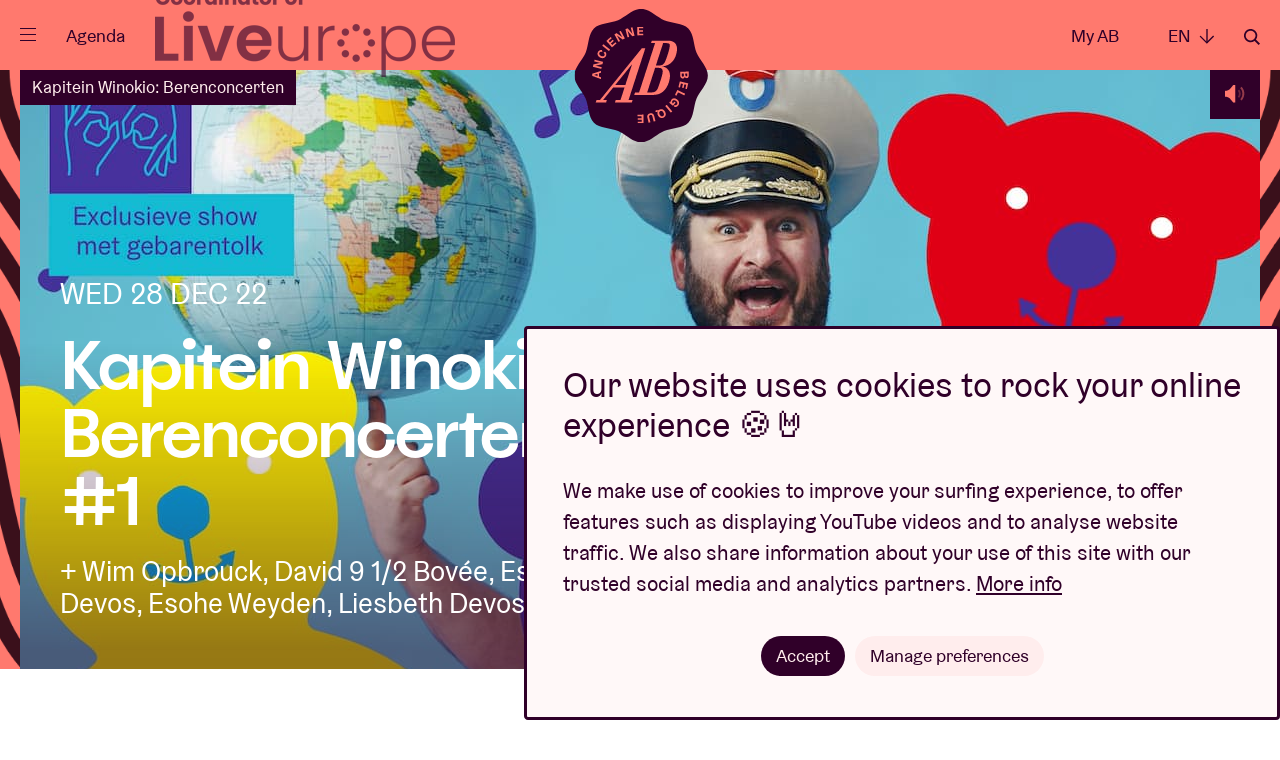

--- FILE ---
content_type: text/html; charset=UTF-8
request_url: https://www.abconcerts.be/en/agenda/kapitein-winokio-berenconcerten-avond-1/a105J000007Ye3UQAS
body_size: 5574
content:
<!doctype html>
<html lang="en" data-scroll="0"
       class="-fixed"       lang="nl">

<head prefix="og: http://ogp.me/ns# fb: http://ogp.me/ns#" >
    <meta charset="utf-8">

    
    <script nonce="ZFSHvPnuOQ82mF9Af5bX9g==">
        // Define dataLayer and the gtag function.
        window.dataLayer = window.dataLayer || [];
        function gtag(){dataLayer.push(arguments);}

        gtag('consent', 'default', {
            'analytics_storage': 'denied',
            'ad_storage': 'denied',
            'ad_user_data': 'denied',
            'ad_personalization': 'denied',
        });

                (function(w,d,s,l,i){w[l]=w[l]||[];w[l].push({'gtm.start':
                new Date().getTime(),event:'gtm.js'});var f=d.getElementsByTagName(s)[0],
            j=d.createElement(s),dl=l!='dataLayer'?'&l='+l:'';j.async=true;j.src=
            'https://www.googletagmanager.com/gtm.js?id='+i+dl;var n=d.querySelector('[nonce]');
            n&&j.setAttribute('nonce',n.nonce||n.getAttribute('nonce'));f.parentNode.insertBefore(j,f);
        })(window,document,'script','dataLayer','GTM-WHBL3G');
    </script>

    <meta name="description" content="">
    <meta name="keywords"    content="">

        
        <meta content="origin-when-cross-origin" name="referrer">

        <meta name="viewport" content="width=device-width, initial-scale=1.0">

                        
    <title>Kapitein Winokio: Berenconcerten - Avond #1 - Wed 28 Dec 22 - AB</title>
        <meta property="og:image" content="https://d12xfkzf9kx8ij.cloudfront.net/a0K5J000003d9MnUAI_original.jpg" />
<meta property="og:title" content="Kapitein Winokio: Berenconcerten - Avond #1 - Wed 28 Dec 22" />
<meta property="og:description" content="This performance is suitable for children of 3 years and older and is spoken in Dutch. To avoid problems at the entrance of AB, we would like to point out that every child needs a paying ticket to get access to the performance. We would like to refer to our house rules for this, which state that every child (including those under 12) must have a ticket for a seated performance in the AB Theater. Babies up to 1 year old, can sit on their parents lap for free.For more than 15 years now, nature and the environment have never been far removed in Kapitein Winokio&lsquo;s songs and theatre shows. Now the Kapitein fully embraces our vulnerable planet. This resulted &ndash; last summer and this autumn &ndash; in a show entitled &lsquo;#HalloAarde&rsquo;. Directed by Warre Borgmans, Kapitein Winokio and his crew head out into space. From his spaceship, he studies the challenges and sings about the gigantic beauty of our blue planet.&nbsp;And the Berenshows in AB wouldn&rsquo;t be the Berenshows if the Kapitein didn&rsquo;t bring along guests. On his spaceship, he this year welcomes star actor Wim Opbrouck, and musical globetrotter David 9 &frac12; Bov&eacute;e (Think of One, Nine And A Half &hellip;), Esohe Weyden &amp;amp; Liesbeth Devos.&nbsp;Champs: are you ready for this?" />
<meta property="og:url" content="https://www.abconcerts.be/en/agenda/kapitein-winokio-berenconcerten-avond-1/a105J000007Ye3UQAS" />
<meta property="og:type" content="article" />
<meta property="article:modified_time" content="2024-08-05T10:01:23+02:00" />
<meta name="description" content="This performance is suitable for children of 3 years and older and is spoken in Dutch. To avoid problems at the entrance of AB, we would like to point out that every child needs a paying ticket to get access to the performance. We would like to refer to our house rules for this, which state that every child (including those under 12) must have a ticket for a seated performance in the AB Theater. Babies up to 1 year old, can sit on their parents lap for free.For more than 15 years now, nature and the environment have never been far removed in Kapitein Winokio&lsquo;s songs and theatre shows. Now the Kapitein fully embraces our vulnerable planet. This resulted &ndash; last summer and this autumn &ndash; in a show entitled &lsquo;#HalloAarde&rsquo;. Directed by Warre Borgmans, Kapitein Winokio and his crew head out into space. From his spaceship, he studies the challenges and sings about the gigantic beauty of our blue planet.&nbsp;And the Berenshows in AB wouldn&rsquo;t be the Berenshows if the Kapitein didn&rsquo;t bring along guests. On his spaceship, he this year welcomes star actor Wim Opbrouck, and musical globetrotter David 9 &frac12; Bov&eacute;e (Think of One, Nine And A Half &hellip;), Esohe Weyden &amp;amp; Liesbeth Devos.&nbsp;Champs: are you ready for this?" />

        <link rel="canonical" href="https://www.abconcerts.be/en/agenda/kapitein-winokio-berenconcerten-avond-1/a105J000007Ye3UQAS"/>

        <link rel="alternate" href="https://www.abconcerts.be/en/agenda/kapitein-winokio-berenconcerten-avond-1/a105J000007Ye3UQAS" hreflang="en"/>
<link rel="alternate" href="https://www.abconcerts.be/fr/agenda/kapitein-winokio-berenconcerten-avond-1/a105J000007Ye3UQAS" hreflang="fr"/>
<link rel="alternate" href="https://www.abconcerts.be/nl/agenda/kapitein-winokio-berenconcerten-avond-1/a105J000007Ye3UQAS" hreflang="nl"/>
    <link rel="apple-touch-icon" sizes="180x180" href="/assets/website/components/favicons/apple-touch-icon.568e9e97.png">
    <link rel="icon" type="image/png" sizes="32x32" href="/assets/website/components/favicons/favicon-32x32.70b17241.png">
    <link rel="icon" type="image/png" sizes="16x16" href="/assets/website/components/favicons/favicon-16x16.4d8aaf8d.png">
    <link rel="manifest" href="/assets/website/components/favicons/site.webmanifest">
    <link rel="mask-icon" href="/assets/website/components/favicons/safari-pinned-tab.e900c275.svg" color="#300029">
    <meta name="msapplication-TileColor" content="#300029">
    <meta name="theme-color" content="#300029">

        <meta name="theme-color" content="#300029">

        <link href="/assets/website/main.0d855d0b.css" rel="stylesheet" media="all">
    <link href="/assets/website/print.a7d840bd.css" rel="stylesheet" media="print">

    </head>
<body class="body  -family">
        <noscript>
        <div class="no-script"><strong>Activate JavaScript in order to make optimal use of this website.</strong></div>
        <iframe src="https://www.googletagmanager.com/ns.html?id=GTM-WHBL3G" height="0" width="0" class="h-hidden"></iframe>
    </noscript>

        <p class="browser-update">Your browser is <strong>outdated</strong>. <a href="http://browsehappy.com/">Upgrade your browser</a> for better user experience and security</p>

                
    
            <div class="page-nav">
    <div class="site-container">
    <div class="page-nav__header">
        <button type="button" class="page-nav__close icon -cross" data-page-nav-toggle>Close</button>

        <div class="page-nav__language__container">
            <ul class="page-nav__language">
                <li class="-active"><a class="page-nav__language__item" href="#">en <em
                                class="icon -arrow-down"></em></a></li>

                                    <li ><a
                                class="page-nav__language__item" href="https://www.abconcerts.be/nl/agenda/kapitein-winokio-berenconcerten-avond-1/a105J000007Ye3UQAS">NL <em
                                    class="icon -arrow-down"></em></a></li>
                                    <li ><a
                                class="page-nav__language__item" href="https://www.abconcerts.be/fr/agenda/kapitein-winokio-berenconcerten-avond-1/a105J000007Ye3UQAS">FR <em
                                    class="icon -arrow-down"></em></a></li>
                                    <li class="-hidden"><a
                                class="page-nav__language__item" href="https://www.abconcerts.be/en/agenda/kapitein-winokio-berenconcerten-avond-1/a105J000007Ye3UQAS">EN <em
                                    class="icon -arrow-down"></em></a></li>
                            </ul>
        </div>

        <a href="/en/search" class="page-nav__search icon -search">Search</a>
    </div>

    <div class="page-nav__center">
        <ul class="page__nav-list">
                            <li><a class="page__nav-item" href="/en/agenda">Events</a></li>
                            <li><a class="page__nav-item" href="https://www.abconcerts.be/en/our-projects">Projects</a></li>
                            <li><a class="page__nav-item" href="/en/news">News</a></li>
                            <li><a class="page__nav-item" href="https://www.abconcerts.be/en/visitor-info">Visitor info</a></li>
                            <li><a class="page__nav-item" href="https://www.abconcerts.be/en/ab-loves-you">AB ❤ you</a></li>
                    </ul>

        <ul class="page__nav-list -sub">
                            <li><a class="page__nav-item" href="/en/abtv">ABtv ▷</a></li>
                            <li><a class="page__nav-item" href="https://www.abconcerts.be/en/surprise-someone-with-an-ab-concert-voucher">Concert voucher</a></li>
                            <li><a class="page__nav-item" href="https://www.abconcerts.be/en/business">Business</a></li>
                            <li><a class="page__nav-item" href="https://www.abconcerts.be/en/technical-production">Technical production</a></li>
                            <li><a class="page__nav-item" href="/en/press">Press</a></li>
                            <li><a class="page__nav-item" href="https://www.abconcerts.be/en/about-ab">About AB</a></li>
                            <li><a class="page__nav-item" href="https://www.abconcerts.be/en/contact">Contact</a></li>
                    </ul>
    </div>

    <div class="page-nav__footer">
        <div class="page-nav__socials">
                            <a class="page-nav__social-item icon -instagram" href="https://instagram.com/abconcerts">instagram</a>
                            <a class="page-nav__social-item icon -facebook" href="https://www.facebook.com/AncienneBelgiqueAB/">facebook</a>
                            <a class="page-nav__social-item icon -youtube" href="https://www.youtube.com/anciennebelgique?sub_confirmation=1">youtube</a>
                            <a class="page-nav__social-item icon -spotify" href="https://open.spotify.com/user/1127309941">spotify</a>
                            <a class="page-nav__social-item icon -tiktok" href="https://www.tiktok.com/@abconcerts">tiktok</a>
                    </div>

        <a href="https://www.abconcerts.be/en/project/liveurope/a1I5J000000VT9UUAW" class="liveurope">
            <img src="/assets/website/components/partners/liveurope.3591794e.png" alt="liveurope" height="30" />
        </a>
    </div>
    </div>
</div>
    
            <form action="/en/search" method="get"
      class="page-search"
      data-component="pageSearch/page-search" autocomplete="off">
    <div class="site-container">
        <div class="site-container page-search__container" data-page-search-container>
            <span class="page-search__title">What are you looking for?</span>
            <input type="search" name="q" class="form__field -page-search" placeholder="Search term"
                   data-page-search-input data-autocomplete-uri="/en/search/autocomplete" autocomplete="off"
                   >
            <button type="submit" class="page-search__button icon -arrow-right">Search</button>
        </div>
        <button type="button" class="page-search__close icon -cross" data-page-search-toggle>Close</button>
    </div>
</form>
    
                <header class="page-header -general -family">
    <div class="site-container">
        <a href="/en/" class="logo page-header__logo -bg -general -family">
    <span class="logo__ab">Ancienne Belgique</span>
</a>

        <div class="page-header__left">
            <button class="menu-button" type="button" data-component="menuButton/menu-button" data-page-nav-toggle>
                <span class="menu-button__hamburger">
                    <span class="menu-button__hamburger-inner"></span>
                </span>
            </button>

            <a href="/en/agenda" class="page-header__link -program">Agenda</a>

            <a href="https://www.abconcerts.be/en/project/liveurope/a1I5J000000VT9UUAW" class="page-header__liveurope">
                <img src="/assets/website/components/partners/liveurope-purple.ac3b0681.png" alt="liveurope" height="30" />
            </a>
        </div>

        <div class="page-header__right">
                            <a href="/en/my-ab/login" class="page-header__link"
                   data-component="myAB/login">My AB</a>
            
            <ul class="dropdown -language">
                <li class="dropdown__trigger">
                    <span class="page-header__link">en <em class="icon -arrow-down"></em></span>

                    <ul class="dropdown__panel">
                                                    <li ><a
                                        class="dropdown__link" href="https://www.abconcerts.be/nl/agenda/kapitein-winokio-berenconcerten-avond-1/a105J000007Ye3UQAS">NL</a></li>
                                                    <li ><a
                                        class="dropdown__link" href="https://www.abconcerts.be/fr/agenda/kapitein-winokio-berenconcerten-avond-1/a105J000007Ye3UQAS">FR</a></li>
                                                    <li class="-hidden"><a
                                        class="dropdown__link" href="https://www.abconcerts.be/en/agenda/kapitein-winokio-berenconcerten-avond-1/a105J000007Ye3UQAS">EN</a></li>
                                            </ul>
                </li>
            </ul>

            <a href="/en/search" class="page-header__link icon -search"
               data-page-search-toggle>Search</a>
        </div>
    </div>
</header>
    
    <main class="main ">
            <section class="event-detail__header -family">
        <div class="site-container">
            <div class="event-detail__header__info">
                                    <picture>
                        <source
                            srcset="https://d12xfkzf9kx8ij.cloudfront.net/a0K5J000003d9MnUAI_1240x720.jpg"
                            media="(min-width: 568px)"
                        />
                        <img
                            src="https://d12xfkzf9kx8ij.cloudfront.net/a0K5J000003d9MnUAI_700x700.jpg"
                            alt="Kapitein Winokio: Berenconcerten - Avond #1"
                        />
                    </picture>
                
                                    <button class="audio-player -top" data-uri="https://p.scdn.co/mp3-preview/5405ea8b922ca3a7f0d77654f4b1000d8f4710f5?cid=a37b710cd2b2447888da030b51769490" data-component="audioPlayer/audio-player">
    <em class="icon -audio">Listen</em>
    <em class="icon -cross">Pause</em>
</button>
                
                                    <a href="/en/project/kapitein-winokio-berenconcerten/a1I5J000001BTQ2UAO" class="event-detail__header__label">Kapitein Winokio: Berenconcerten</a>
                
                <div class="event-detail__header__info__content">
                                            <h3>Wed 28 Dec 22</h3>
                                        <h1>Kapitein Winokio: Berenconcerten - Avond #1</h1>
                                            <h2>+ Wim Opbrouck, David 9 1/2 Bovée, Esohe Weyden, Liesbeth Devos, Esohe Weyden, Liesbeth Devos</h2>
                                    </div>
            </div>
        </div>
        <div class="event-detail__bg"></div>
    </section>

            <section
            class="event-detail__content -family">
            <div class="site-container">
                                    <article class="event-detail__content__info">

                                                    <p class="event-detail__label">
                                This is a part of <br />
                                <a href="/en/project/kapitein-winokio-berenconcerten/a1I5J000001BTQ2UAO" class="button -square">Kapitein Winokio: Berenconcerten</a>
                            </p>
                        
                                                    <h2 class="event-detail__slogan">After a 3-year absence, we welcome back our favourite Captain back to AB!</h2>
                        
                        
                                                    <div class="event-detail__intro " data-trigger="event">
                                                                    <p><strong>This performance is suitable for children of 3 years and older and is spoken in Dutch. To avoid problems at the entrance of AB, we would like to point out that every child needs a paying ticket to get access to the performance. We would like to refer to our house rules for this, which state that every child (including those under 12) must have a ticket for a seated performance in the AB Theater. Babies up to 1 year old, can sit on their parents lap for free.</strong></p><p><br></p><p>For more than 15 years now, nature and the environment have never been far removed in <strong>Kapitein</strong> <strong>Winokio</strong>‘s songs and theatre shows. Now the Kapitein fully embraces our vulnerable planet. This resulted – last summer and this autumn – in a show entitled ‘<em>#HalloAarde’</em>. Directed by <strong>Warre Borgmans</strong>, Kapitein Winokio and his crew head out into space. From his spaceship, he studies the challenges and sings about the gigantic beauty of our blue planet.</p><p> </p><p>And the Berenshows in AB wouldn’t be the Berenshows if the Kapitein didn’t bring along guests. On his spaceship, he this year welcomes star actor <strong>Wim Opbrouck</strong>, and musical globetrotter <strong>David 9 ½ Bovée</strong> (Think of One, Nine And A Half …), <strong>Esohe Weyden &amp; Liesbeth Devos.</strong></p><p> </p><p>Champs: are you ready for this?</p>
                                
                                                            </div>
                        
                                                    <button class="button -general read-more__trigger" data-target="event"
                                    data-component="readMore/read-more">
                                Read more  <em class="icon -arrow-down"></em>
                            </button>

                            <div class="read-more__target" data-trigger="event">
                                
                                <button class="button -general read-more__trigger" data-target="event"
                                        data-component="readMore/read-more">
                                    Read less  <em class="icon -arrow-up"></em>
                                </button>
                            </div>
                        
                                                        <ul class="tags-list">
                    <li><a href="/en/agenda?genres%5B0%5D=Pop" class="tag">Pop</a></li>
            </ul>
                        
                        <a id="relive"></a>

                        
                                                    <h4 class="-top" id="artists">Discover &amp; like</h4>
                            <ul class="artist__list">
                                                                    <li>
                                        <div class="artist">
            <a href="/en/my-ab/artists/toggle/d26b88ee-5995-11eb-98c5-5254eb761bff" class="artist__favorite ">
            <em class="icon -heart"></em>
        </a>
    
    <strong class="artist__name" title="Kapitein Winokio">Kapitein Winokio</strong>

    <ul class="artist__socials">
                    <li>
                <a href="https://kapiteinwinokio.be/" target="_blank" class="artist__socials__item"><em class="icon -website"></em></a>
            </li>
                            <li>
                <a href="https://www.facebook.com/kapiteinwinokio.be" target="_blank" class="artist__socials__item"><em class="icon -facebook"></em></a>
            </li>
                            <li>
                <a href="https://www.instagram.com/kapiteinwinokio/" target="_blank" class="artist__socials__item"><em class="icon -instagram"></em></a>
            </li>
                                                            <li>
                <a href="http://soundcloud.com/kapitein-winokio" target="_blank" class="artist__socials__item"><em class="icon -soundcloud"></em></a>
            </li>
                    </ul>
</div>
                                    </li>
                                                                    <li>
                                        <div class="artist">
            <a href="/en/my-ab/artists/toggle/90ada132-16ee-11ec-9f11-525456751928" class="artist__favorite ">
            <em class="icon -heart"></em>
        </a>
    
    <strong class="artist__name" title="Wim Opbrouck">Wim Opbrouck</strong>

    <ul class="artist__socials">
                                                                            </ul>
</div>
                                    </li>
                                                                    <li>
                                        <div class="artist">
            <a href="/en/my-ab/artists/toggle/8e45dccc-381a-11ed-9a6f-5254eb761bff" class="artist__favorite ">
            <em class="icon -heart"></em>
        </a>
    
    <strong class="artist__name" title="David 9 1/2 Bovée">David 9 1/2 Bovée</strong>

    <ul class="artist__socials">
                                                                            </ul>
</div>
                                    </li>
                                                                    <li>
                                        <div class="artist">
            <a href="/en/my-ab/artists/toggle/2c01886e-1978-11ee-ac70-52547ec8b846" class="artist__favorite ">
            <em class="icon -heart"></em>
        </a>
    
    <strong class="artist__name" title="Esohe Weyden">Esohe Weyden</strong>

    <ul class="artist__socials">
                                                                            </ul>
</div>
                                    </li>
                                                                    <li>
                                        <div class="artist">
            <a href="/en/my-ab/artists/toggle/ce0efabc-197b-11ee-afc1-52547ec8b846" class="artist__favorite ">
            <em class="icon -heart"></em>
        </a>
    
    <strong class="artist__name" title="Liesbeth Devos">Liesbeth Devos</strong>

    <ul class="artist__socials">
                                                                            </ul>
</div>
                                    </li>
                                                                    <li>
                                        <div class="artist">
            <a href="/en/my-ab/artists/toggle/2c01886e-1978-11ee-ac70-52547ec8b846" class="artist__favorite ">
            <em class="icon -heart"></em>
        </a>
    
    <strong class="artist__name" title="Esohe Weyden">Esohe Weyden</strong>

    <ul class="artist__socials">
                                                                            </ul>
</div>
                                    </li>
                                                                    <li>
                                        <div class="artist">
            <a href="/en/my-ab/artists/toggle/ce0efabc-197b-11ee-afc1-52547ec8b846" class="artist__favorite ">
            <em class="icon -heart"></em>
        </a>
    
    <strong class="artist__name" title="Liesbeth Devos">Liesbeth Devos</strong>

    <ul class="artist__socials">
                                                                            </ul>
</div>
                                    </li>
                                                            </ul>
                        
                        
                                            </article>
                
                                    <aside class="event-detail__content__aside ">
                                                    <div class="event-detail__ticket-button -not-available -small">
                                Event is over
                            </div>
                        
                                                    <div class="event-detail__ticket-block">
                                
                                
                                
                                                                    <dl class="event-detail__ticket-block__prices">
                                                                                    <dt>
                                                Tickets

                                                                                            </dt>
                                            <dd>€ 21</dd>
                                        
                                        
                                        
                                        
                                        <dt><small>Including booking fees</small></dt>
                                    </dl>
                                
                                                                                                            <dl>
                                                                                            <dt>
                                                    <em class="icon -location"></em>
                                                                                                            <a href="https://www.google.com/maps?q=Anspachlaan 110,1000 Brussel"
                                                           target="_blank"><strong>AB Theatre</strong></a>
                                                                                                    </dt>
                                            
                                                                                            <dt>Deuren</dt>
                                                <dd>16:00</dd>
                                                                                            <dt>Start Berenconcert</dt>
                                                <dd>17:00</dd>
                                                                                            <dt>Einde</dt>
                                                <dd>18:30</dd>
                                                                                    </dl>
                                                                    
                                                                    <dl>
                                        <dt>Concert</dt>
                                    </dl>
                                
                                
                                <dl>
                                    <dt>
                                        <a href="/en/ical/kapitein-winokio-berenconcerten-avond-1/a105J000007Ye3UQAS" target="_blank"
                                           class="event-detail__ticket-block__location">
                                            <em class="icon -ical"></em>Add to calendar
                                        </a>
                                    </dt>
                                                                            <dt>
                                            <a href="https://www.facebook.com/events/1221629345283366" target="_blank"
                                               class="event-detail__ticket-block__location">
                                                <em class="icon -facebook"></em>Attend on Facebook
                                            </a>
                                        </dt>
                                                                    </dl>
                            </div>
                                            </aside>
                            </div>
        </section>
    
    
    
            <div class="wrapper -purple">
            <section class="content-cards__container -purple">
                <div class="site-container">
                    <strong class="content-cards__title">AB Tips for you </strong>
                    <a href="/en/agenda"
                       class="content-cards__button button -general -desktop">All concerts
                        <em class="icon -arrow-right"></em>
                    </a>

                    <ul class="content-card__list -rows -events">
                                                    <li class="content-card__list__row">
                                <a href="/en/agenda/holly-humberstone/a10Qw00000Ey1xFIAR" class="content-card -family" title="Holly Humberstone">
    <div class="content-card__media">
        <div class="content-card__img">
                            <img src="https://d12xfkzf9kx8ij.cloudfront.net/a0KQw00000IwXqrMAF_1240x720.jpg" alt="Holly Humberstone" />
            
            
                    </div>
                            <div class="content-card__media__label ">Mon 9 Feb 26</div>
            </div>
    <div class="content-card__info">
        <div>
            <strong class="content-card__title">
                Holly Humberstone
                            </strong>
                                        <p class="content-card__info__summary">
                    Intimate concert (duo performance) by dreamy singer-songwriter
                                    </p>
                        
            
                            <span class="content-card__info__ticketlink ">
                    <em class="icon -hand"></em>Last tickets
                </span>
            
            
            
            
                    </div>

        
    </div>
</a>
                            </li>
                                                    <li class="content-card__list__row">
                                <a href="/en/agenda/anna-of-the-north/a10Qw000009V5W5IAK" class="content-card -family" title="Anna Of The North">
    <div class="content-card__media">
        <div class="content-card__img">
                            <img src="https://d12xfkzf9kx8ij.cloudfront.net/a0KQw00000H4hZFMAZ_1240x720.jpg" alt="Anna Of The North" />
            
            
                            <button class="audio-player -family" data-uri="https://p.scdn.co/mp3-preview/dc3709d9a46d5bc0d019e7c32fe804a63215ac82?cid=a37b710cd2b2447888da030b51769490" data-component="audioPlayer/audio-player">
    <em class="icon -audio">Listen</em>
    <em class="icon -cross">Pause</em>
</button>
                    </div>
                            <div class="content-card__media__label ">Tue 10 Feb 26</div>
            </div>
    <div class="content-card__info">
        <div>
            <strong class="content-card__title">
                Anna Of The North
                            </strong>
                                        <p class="content-card__info__summary">
                    Dreamy pop as only the Scandinavians can do it
                                    </p>
                        
            
                            <span class="content-card__info__ticketlink ">
                    <em class="icon -hand"></em>Buy tickets
                </span>
            
            
            
            
                    </div>

        
    </div>
</a>
                            </li>
                                                    <li class="content-card__list__row">
                                <a href="/en/agenda/aime-simone/a10Qw000007ousgIAA" class="content-card -fun" title="Aime Simone">
    <div class="content-card__media">
        <div class="content-card__img">
                            <img src="https://d12xfkzf9kx8ij.cloudfront.net/a0KQw00000CJ7jeMAD_1240x720.jpg" alt="Aime Simone" />
            
            
                    </div>
                            <div class="content-card__media__label ">Wed 11 Feb 26</div>
            </div>
    <div class="content-card__info">
        <div>
            <strong class="content-card__title">
                Aime Simone
                            </strong>
                                        <p class="content-card__info__summary">
                    Hybrid mix of pop, trap, and electronic experiments
                                    </p>
                        
            
                            <span class="content-card__info__ticketlink ">
                    <em class="icon -hand"></em>Buy tickets
                </span>
            
            
            
            
                    </div>

        
    </div>
</a>
                            </li>
                                            </ul>

                    <div class="content-cards__action -mobile">
                        <a href="/en/agenda" class="button -general">
                            All concerts <em class="icon -arrow-right"></em>
                        </a>
                    </div>
                </div>
            </section>
        </div>
    
    
    
        <section class="info-cards__container">
        <div class="site-container splide -info-cards" data-component="infoCards/info-cards">
            <strong class="info-cards__title">Prepare for your visit</strong>

            <div class="splide__track">
                <ul class="info-cards__lists splide__list">
                                            <li class="splide__slide">
                            <div class="info-card">
        <a href="/en/visitor-info/mobility" title="Mobility" >            <img src="/assets/website/components/infoCards/mobility.9637afaa.svg" title="Mobility" alt="Mobility" />
                <strong class="info-card__title">Mobility</strong>
        <p >Our concerts usually stop at 10:30 pm. That way you can still get home by public transport.</p>
            <button class="button" data-trigger-fetch>
                        Plan your route
                            <em class="icon -arrow-right -small"></em>
                                </button>
            </a></div>
                        </li>
                                            <li class="splide__slide">
                            <div class="info-card">
        <a href="/en/faq" title="Questions &amp; Answers" >            <img src="/assets/website/components/infoCards/cafe-resto.8e1f723e.svg" title="Questions &amp; Answers" alt="Questions &amp; Answers" />
                <strong class="info-card__title">Questions &amp; Answers</strong>
        <p >Have a question? There&#039;s a good chance you&#039;ll find your answer here. </p>
            <button class="button" data-trigger-fetch>
                        Find your answer
                            <em class="icon -arrow-right -small"></em>
                                </button>
            </a></div>
                        </li>
                                            <li class="splide__slide">
                            <div class="info-card">
        <a href="/en/my-ab/login?referer=https://apps.ticketmatic.com/widgets/ab/flow/drankjetons?event=226287871004&amp;l=en
" title="Drink tokens" >            <img src="/assets/website/components/infoCards/drinks.b526dcb8.svg" title="Drink tokens" alt="Drink tokens" />
                <strong class="info-card__title">Drink tokens</strong>
        <p >Like to plan ahead? Buy your drink tokens online — 10 + 1 free!</p>
            <button class="button" data-trigger-fetch>
                        Order Drink tokens
                            <em class="icon -arrow-right -small"></em>
                                </button>
            </a></div>
                        </li>
                                    </ul>
            </div>
        </div>
    </section>

            <script type="application/ld+json">
            {
                "@context": "https://schema.org",
                "@type": "Event",
                "inLanguage" : "en",
                "name": "Kapitein Winokio: Berenconcerten - Avond #1",
                "image": "https://d12xfkzf9kx8ij.cloudfront.net/a0K5J000003d9MnUAI_1240x720.jpg",
                "description": "After a 3-year absence, we welcome back our favourite Captain back to AB!",                                    "startDate": "2022-12-28CET17:00:00+0100",
                    "doorTime": "17:00",
                                "endDate": "2022-12-28CET19:00:00+0100",                                    "location": {
                        "@type": "Place",
                        "address": "AB Anspachlaan 110 1000 Brussel",                        "name": "AB Theatre"
                    },
                                                    "performer": [
                                                    {
                                "@type": "MusicGroup",
                                "name": "Kapitein Winokio"
                            },                                                    {
                                "@type": "MusicGroup",
                                "name": "Wim Opbrouck"
                            },                                                    {
                                "@type": "MusicGroup",
                                "name": "David 9 1/2 Bovée"
                            },                                                    {
                                "@type": "MusicGroup",
                                "name": "Esohe Weyden"
                            },                                                    {
                                "@type": "MusicGroup",
                                "name": "Liesbeth Devos"
                            },                                                    {
                                "@type": "MusicGroup",
                                "name": "Esohe Weyden"
                            },                                                    {
                                "@type": "MusicGroup",
                                "name": "Liesbeth Devos"
                            }                                            ],
                                "url": "https://www.abconcerts.be/en/agenda/kapitein-winokio-berenconcerten-avond-1/a105J000007Ye3UQAS"
            }
        </script>
    
        </main>

                <footer class="page-footer">
    <section class="page-footer__social  -family">
        <div class="site-container">
                            <a class="page-footer__social-item icon -instagram" href="https://instagram.com/abconcerts" target="_blank">instagram</a>
                            <a class="page-footer__social-item icon -facebook" href="https://www.facebook.com/AncienneBelgiqueAB/" target="_blank">facebook</a>
                            <a class="page-footer__social-item icon -youtube" href="https://www.youtube.com/anciennebelgique?sub_confirmation=1" target="_blank">youtube</a>
                            <a class="page-footer__social-item icon -spotify" href="https://open.spotify.com/user/1127309941" target="_blank">spotify</a>
                            <a class="page-footer__social-item icon -tiktok" href="https://www.tiktok.com/@abconcerts" target="_blank">tiktok</a>
                    </div>
    </section>

    <section class="page-footer__top">
        <div class="site-container">

            <a href="/en/" class="logo -stroke -general -family">
    <span class="logo__ab">Ancienne Belgique</span>
</a>

            <div class="page-footer__nav">
                <span class="page-footer__nav-title">Go to</span>
                <ul class="page-footer__nav-list">
                                            <li><a class="page-footer__nav-item" href="/en/agenda">Events</a></li>
                                            <li><a class="page-footer__nav-item" href="/en/news">News</a></li>
                                            <li><a class="page-footer__nav-item" href="https://www.abconcerts.be/en/visitor-info/ticketinfo">Ticket info</a></li>
                                            <li><a class="page-footer__nav-item" href="/en/faq">Questions &amp; answers</a></li>
                                            <li><a class="page-footer__nav-item" href="https://www.abconcerts.be/en/business">Business</a></li>
                                            <li><a class="page-footer__nav-item" href="/en/press">Press</a></li>
                                            <li><a class="page-footer__nav-item" href="https://www.abconcerts.be/en/technical-production">Technical production</a></li>
                                            <li><a class="page-footer__nav-item" href="https://www.abconcerts.be/en/contact">Contact</a></li>
                                    </ul>
            </div>

            <form action="/en/newsletter/subscribe" class="page-footer__newsletter" id="newsletter_footer" data-component="form/form" method="post" data-lang="en" autocomplete="off">
                More music in your inbox? Register for the newsletter:

                <div class="page-footer__newsletter__input form__entry">
                    <input type="hidden" name="footer" value="1" />
                    <input type="email" name="email" class="form__field -newsletter" required placeholder="ab@loves.you" autocomplete="off">

                    <div class="form__entry -checkbox">
                        <input
                            class="form__checkbox"
                            type="checkbox"
                            id="footer_consent"
                            name="consent"
                            required
                        >
                        <label class="form__label -checkbox" for="footer_consent">I accept that AB processes my email address as described in their <a href="/en/privacy-policy" target="_blank">privacy policy</a>, in order to send me newsletters.</label>
                    </div>

                    <button type="submit" class="page-footer__newsletter__button icon -arrow-right">Subscribe</button>
                </div>
                            </form>

        </div>
    </section>

    <section class="page-footer__partners">
        <div class="site-container">
            <ul class="partners-list">
            <li>
            <a class="partners-item" href="https://www.belgiantrain.be/" target="_blank" rel="nofollow noopener">
                <img src="/assets/website/components/partners/nmbs.7fd5e478.svg" alt="NMBS"  />
            </a>
        </li>
            <li>
            <a class="partners-item" href="https://www.belfiusjong.be/" target="_blank" rel="nofollow noopener">
                <img src="/assets/website/components/partners/belfius.1423efe0.svg" alt="Belfius"  />
            </a>
        </li>
            <li>
            <a class="partners-item" href="https://www.nationale-loterij.be/nl" target="_blank" rel="nofollow noopener">
                <img src="/assets/website/components/partners/lotto.8071c630.svg" alt="Lotto"  />
            </a>
        </li>
            <li>
            <a class="partners-item" href="https://super8.be/" target="_blank" rel="nofollow noopener">
                <img src="/assets/website/components/partners/super8.bf4809d5.svg" alt="Super 8"  />
            </a>
        </li>
            <li>
            <a class="partners-item" href="https://nl.coca-cola.be/" target="_blank" rel="nofollow noopener">
                <img src="/assets/website/components/partners/coca-cola.2f087b5b.svg" alt="Coca-cola"  />
            </a>
        </li>
            <li>
            <a class="partners-item" href="https://www.proximus.be/nl" target="_blank" rel="nofollow noopener">
                <img src="/assets/website/components/partners/proximus.e8491a2c.svg" alt="Proximus"  />
            </a>
        </li>
            <li>
            <a class="partners-item" href="https://www.stib-mivb.be/article.html?l=nl&amp;_guid=30fa3e16-098e-3410-a38a-c8fdc3647d64" target="_blank" rel="nofollow noopener">
                <img src="/assets/website/components/partners/mivb.b896fdf6.svg" alt="MIVB/STIB"  />
            </a>
        </li>
            <li>
            <a class="partners-item" href="https://www.humo.be/" target="_blank" rel="nofollow noopener">
                <img src="/assets/website/components/partners/humo.6cc94c19.svg" alt="Humo"  />
            </a>
        </li>
            <li>
            <a class="partners-item" href="https://www.brussel.be/" target="_blank" rel="nofollow noopener">
                <img src="/assets/website/components/partners/bxl.624cf33e.svg" alt="Brussel"  />
            </a>
        </li>
            <li>
            <a class="partners-item" href="https://www.stubru.be/" target="_blank" rel="nofollow noopener">
                <img src="/assets/website/components/partners/stubru.b419b9cf.svg" alt="StuBru"  />
            </a>
        </li>
            <li>
            <a class="partners-item" href="https://www.lesoir.be/" target="_blank" rel="nofollow noopener">
                <img src="/assets/website/components/partners/lesoir.154b72c5.svg" alt="Le Soir"  />
            </a>
        </li>
            <li>
            <a class="partners-item" href="https://www.standaard.be/" target="_blank" rel="nofollow noopener">
                <img src="/assets/website/components/partners/destandaard.a13759e7.svg" alt="De Standaard"  />
            </a>
        </li>
            <li>
            <a class="partners-item" href="https://www.bruzz.be/" target="_blank" rel="nofollow noopener">
                <img src="/assets/website/components/partners/bruzz.dada120c.svg" alt="Bruzz" height="18" />
            </a>
        </li>
            <li>
            <a class="partners-item" href="https://www.levif.be/" target="_blank" rel="nofollow noopener">
                <img src="/assets/website/components/partners/levif.caa49dc8.svg" alt="Le Vif" height="18" />
            </a>
        </li>
            <li>
            <a class="partners-item" href="https://www.vlaanderen.be/" target="_blank" rel="nofollow noopener">
                <img src="/assets/website/components/partners/vlaanderen.51dc2dbc.svg" alt="Vlaanderen"  />
            </a>
        </li>
            <li>
            <a class="partners-item" href="https://www.radio1.be/" target="_blank" rel="nofollow noopener">
                <img src="/assets/website/components/partners/radio1.031c3ed7.svg" alt="Radio 1"  />
            </a>
        </li>
            <li>
            <a class="partners-item" href="https://www.vgc.be/" target="_blank" rel="nofollow noopener">
                <img src="/assets/website/components/partners/vgc.b7b4184d.svg" alt="Vlaamse gemeenschapscommissie"  />
            </a>
        </li>
            <li>
            <a class="partners-item" href="https://ec.europa.eu/info/index_nl" target="_blank" rel="nofollow noopener">
                <img src="/assets/website/components/partners/creative-europe.aff93d04.png" alt="Creative Europe"  />
            </a>
        </li>
            <li>
            <a class="partners-item" href="https://volta.brussels/" target="_blank" rel="nofollow noopener">
                <img src="/assets/website/components/partners/volta.7c5dcb93.svg" alt="VOLTA" height="23" />
            </a>
        </li>
            <li>
            <a class="partners-item" href="https://www.rtbf.be/tipik" target="_blank" rel="nofollow noopener">
                <img src="/assets/website/components/partners/tipik.50d233eb.svg" alt="TIP!K" height="23" />
            </a>
        </li>
            <li>
            <a class="partners-item" href="https://www.rtbf.be/tarmac" target="_blank" rel="nofollow noopener">
                <img src="/assets/website/components/partners/tarmac.8a121329.svg" alt="Tarmac" height="23" />
            </a>
        </li>
            <li>
            <a class="partners-item" href="https://www.rtbf.be/classic21" target="_blank" rel="nofollow noopener">
                <img src="/assets/website/components/partners/classic21.f5e950a1.svg" alt="Classic 21" height="23" />
            </a>
        </li>
            <li>
            <a class="partners-item" href="https://www.visit.brussels/" target="_blank" rel="nofollow noopener">
                <img src="/assets/website/components/partners/visit-brussels.d7fe8fce.svg" alt="Visit Brussels" height="32" />
            </a>
        </li>
            <li>
            <a class="partners-item" href="https://www.boltenergie.be" target="_blank" rel="nofollow noopener">
                <img src="/assets/website/components/partners/bolt.2d777861.svg" alt="Bolt" height="23" />
            </a>
        </li>
    </ul>
        </div>
    </section>

    <section class="page-footer__credits">
        <div class="site-container">
            <ul class="page-footer__credits__list">
                                                            <li><a class="page-footer__credits-item" href="https://www.abconcerts.be/en/privacy-policy">Privacy policy</a></li>
                                            <li><a class="page-footer__credits-item" href="https://www.abconcerts.be/en/cookie-policy">Cookie policy</a></li>
                                            <li><a class="page-footer__credits-item" href="https://www.abconcerts.be/en/sales-conditions">Sales conditions</a></li>
                                                    <li><a class="page-footer__credits-item" href="https://verveagency.com" target="_blank">Design by <img src="/assets/website/components/partners/verve.5e584450.svg" alt="Verve" height="15" /></a></li>
                <li><a class="page-footer__credits-item -inventis" href="https://www.inventis.be" target="_blank">Website by <img src="/assets/website/components/partners/inventis.26988522.svg" alt="Inventis" height="15" /></a></li>
            </ul>
        </div>
    </section>
</footer>
    

                    <dialog class="cookie-consent" data-component="cookieConsent/cookie-consent">
        <article class="cookie-consent__inner">
            <header class="cookie-consent__header">
                <h1 class="cookie-consent__title">Our website uses cookies to rock your online experience 🍪🤘</h1>
            </header>

            <p>We make use of cookies to improve your surfing experience, to offer features such as displaying YouTube videos and to analyse website traffic. We also share information about your use of this site with our trusted social media and analytics partners. <a href="/en/cookie-policy">More info</a></p>

            <form method="dialog" class="cookie-consent__form" id="cookie-constent-dialog">
                <section class="cookie-consent__options" id="cookie-consent-options" hidden>
                    <div class="form__entry -checkbox">
                        <input
                            class="form__checkbox"
                            type="checkbox"
                            id="categories_functional"
                            name="categories_default"
                            value="functional"
                            checked
                            disabled
                        >
                        <label class="form__label -checkbox" for="categories_functional">Functional cookies</label>
                        <span class="cookie-consent__option-description">These cookies are necessary for the correct functioning of the website. You can’t refuse them.</span>
                    </div>

                    <div class="form__entry -checkbox">
                        <input
                            class="form__checkbox"
                            type="checkbox"
                            id="categories_analytics"
                            name="categories[]"
                            value="analytics"
                        >
                        <label class="form__label -checkbox" for="categories_analytics">Analytical cookies</label>
                        <span class="cookie-consent__option-description">This website analyzes its usage so that we can adjust and improve functionality accordingly. The data is completely anonymous.</span>
                    </div>

                    <div class="form__entry -checkbox">
                        <input
                            class="form__checkbox"
                            type="checkbox"
                            id="categories_marketing"
                            name="categories[]"
                            value="marketing"
                        >
                        <label class="form__label -checkbox" for="categories_marketing">Marketing cookies</label>
                        <span class="cookie-consent__option-description">This website uses external functionality to tailor content and advertisements to your profile.</span>
                    </div>

                    <div class="cookie-consent__buttons -options">
                        <button value="save_options" class="button">Save preferences</button>
                    </div>
                </section>

                <div class="cookie-consent__buttons -general">
                    <button value="yes" class="button">Accept</button>
                    <button class="button -general cookie-consent__options-toggle" aria-expanded="false" aria-controls="cookie-consent-options">Manage preferences</button>
                </div>
            </form>
        </article>
    </dialog>
    
                            <div class="myab-popup">
                <div class="myab__box">
    <strong class="myab__box__title">Log in </strong>

    <form action="/en/my-ab/login/controle" method="post" class="form" data-component="form/form" data-lang="en">

        
        <div class="form__entry">
            <input
                class="form__field -text"
                type="email"
                id="username"
                name="_username"
                required
                autocomplete="email"
                value=""
                data-component="form/hasValue"
            >
            <label class="form__label -placeholder-label" for="username">Email</label>
        </div>

        <div class="form__entry">
            <input
                class="form__field -password"
                type="password"
                id="password"
                name="_password"
                required
                data-component="form/hasValue"
                data-validation="false"
            >
            <label class="form__label -placeholder-label" for="password">Password</label>
        </div>

        <div class="form__actions">
            <button type="submit" class="button -full">Log in</button>
            <a class="form__link"
               href="/en/my-ab/password-forgotten">Forgot your password?</a>
            <div class="form__actions__spacer">or</div>
            <a href="/en/connect/facebook"
               class="button -full -outline">Log in with Facebook</a>
            <a href="/en/connect/google"
               class="button -full -outline">Log in with Google</a>
            <a href="/en/connect/apple"
               class="button -full -outline">Inloggen met Apple</a>
            <div class="form__actions__spacer -line">
                <a class="form__link" href="/en/my-ab/register">No account yet?</a>
            </div>
        </div>
    </form>
</div>
            </div>
            
    <script type="application/ld+json">
        {
            "@context": "https://schema.org",
            "@type": "WebSite",
            "url": "https://www.abconcerts.be/en/"
        }
    </script>

    <script type="application/ld+json">
        {
            "@context": "https://schema.org",
            "@type": "Organization",
            "url": "https://www.abconcerts.be/en/",
            "name": "Ancienne Belgique"
        }
    </script>

    <script src="/assets/website/runtime.6322e560.js" nonce="ZFSHvPnuOQ82mF9Af5bX9g=="></script>
    <script src="/assets/website/components/componentLoader/document-component-loader.dadf0bae.js" nonce="ZFSHvPnuOQ82mF9Af5bX9g=="></script>

    </body>
</html>


--- FILE ---
content_type: image/svg+xml
request_url: https://www.abconcerts.be/assets/website/components/infoCards/cafe-resto.8e1f723e.svg
body_size: 953
content:
<svg fill="none" height="95" viewBox="0 0 53 90" width="53" xmlns="http://www.w3.org/2000/svg"><path d="m53 53.361c0 15.5841-2.6363 22.2441-4.5575 27.12-1.0798 2.8553-1.9176 4.8759-1.9176 7.7312 0 .9529-.8379 1.7841-1.7985 1.7841s-1.7984-.8312-1.7984-1.7841c0-3.5683.9606-6.0653 2.1596-9.0389 1.7984-4.6394 4.3155-10.9447 4.3155-25.8123 0-3.8083-3.8388-9.0389-5.2762-10.8266l-.1191-.1182c-.7187-1.1894-1.9177-1.7841-3.2358-1.7841h-16.0704c.1191 2.7371.8378 4.7576 2.1595 6.0653 0 0 .1192 0 .1192.1182 1.9176 1.7841 5.0378 2.4971 10.1912 2.4971.4803-.1183.9606.1182 1.3181.4764.2384.3583.4804.8312.4804 1.3077v7.0182c0 .953-.8379 1.7841-1.7985 1.7841-7.1938 0-10.5523 11.1812-10.5523 11.2995-.3612.9529-1.3182 1.4258-2.2788 1.1894-.9606-.3583-1.4373-1.3077-1.1989-2.2606.1191-.4765 3.5968-12.2524 12.1124-13.6783v-3.5682c-3.8389-.1182-6.5943-.7129-8.7539-1.9024-1.199 2.4971-3.8389 4.163-6.8363 4.163-4.3155 0-7.7932-3.45-7.7932-7.7312l-.1192-39.13237c0-2.2606-1.79845-4.04471-4.07721-4.04471-2.27875 0-4.0772 1.78411-4.0772 4.04471v45.44127c0 8.3259.83783 13.8001 1.79845 17.963.83783 3.21 1.67927 5.4706 2.5171 7.4947 1.19897 2.9736 2.15956 5.4706 2.15956 9.0389 0 .9529-.83781 1.7841-1.79842 1.7841-.96062 0-1.79845-.8312-1.79845-1.7841 0-2.8554-.83783-4.8759-1.91762-7.613-.83783-2.1424-1.79845-4.5212-2.63628-7.9712-1.083399-4.403-1.92123-10.3501-1.92123-19.1524v-45.08304c0-4.16294 3.47772-7.612957 7.67409-7.612957 4.19641 0 7.67411 3.450017 7.67411 7.612957v14.27294c1.199-.8312 2.6363-1.3076 4.1964-1.3076 1.6792 0 3.2357.4764 4.4383 1.3076.8378-3.3318 3.958-5.8288 7.5549-5.8288 3.4777 0 6.4751 2.497 7.4358 5.7106 1.1989-.953 2.759-1.4259 4.4383-1.4259 4.3155 0 7.7933 3.45 7.7933 7.7312v18.4395.2364c.957 1.9024 1.5565 4.0447 1.7948 5.8289zm-25.6622-24.1465v8.0894h8.3928v-8.3295-4.2811c0-2.2606-1.9176-4.163-4.1964-4.163-2.2787 0-4.1964 1.9024-4.1964 4.163zm-3.8352 19.6253c-1.7985-2.2606-2.7591-5.4706-2.7591-9.7554 0-.4765.1192-.9529.4803-1.3076.3612-.2365.8379-.4765 1.3182-.4765h1.1989v-8.0858c0-2.2606-1.9176-4.163-4.1963-4.163-2.2788 0-4.1964 1.9024-4.1964 4.163v18.3176c0 2.2606 1.9176 4.163 4.1964 4.163 1.9176 0 3.4777-1.1895 3.958-2.8553zm23.2606-8.3259c.2384.2364.4803.5947.9606 1.1894v-12.7289c0-2.2606-1.9176-4.1629-4.1963-4.1629-2.2788 0-4.1964 1.9023-4.1964 4.1629v8.3259h1.199c2.5171.0036 4.7958 1.193 6.2331 3.2136z" fill="#300029"/></svg>


--- FILE ---
content_type: image/svg+xml
request_url: https://www.abconcerts.be/assets/website/components/icon/facebook.e3e1aa91.svg
body_size: 384
content:
<svg fill="none" height="72" viewBox="0 0 72 72" width="72" xmlns="http://www.w3.org/2000/svg"><path d="m71.7143 36c0-19.7244-15.9899-35.714276-35.7143-35.714276s-35.714294 15.989876-35.714294 35.714276c0 16.7493 11.530694 30.8032 27.086594 34.6626v-23.7489h-7.3646v-10.9137h7.3646v-4.7027c0-12.156 5.5011-17.7903 17.4354-17.7903 2.2626 0 6.1667.4436 7.7639.8873v9.8934c-.843-.0887-2.307-.1331-4.126-.1331-5.8562 0-8.1189 2.2183-8.1189 7.9857v3.8597h11.6656l-2.004 10.9137h-9.6616v24.539c17.6837-2.1358 31.3876-17.193 31.3876-35.4527z" fill="#300029"/><path d="m49.9882 46.9138 2.0041-10.9138h-11.6655v-3.8598c0-5.7674 2.2625-7.9856 8.1187-7.9856 1.819 0 3.283.0443 4.126.133v-9.8933c-1.5972-.4437-5.5013-.8874-7.7639-.8874-11.9341 0-17.4354 5.6344-17.4354 17.7904v4.7027h-7.3646v10.9138h7.3646v23.7488c2.7633.6854 5.6526 1.0517 8.6277 1.0517 1.4649 0 2.9083-.0903 4.3269-.2615v-24.539z" /></svg>


--- FILE ---
content_type: image/svg+xml
request_url: https://www.abconcerts.be/assets/website/components/logo/bg-family.33e1f417.svg
body_size: 219
content:
<svg fill="none" height="288" viewBox="0 0 288 288" width="288" xmlns="http://www.w3.org/2000/svg"><path d="m287.71 143.85c0 18.52-17.63 33.41-24.31 49.51-6.92 16.7-5.24 39.62-17.83 52.21-12.58 12.58-35.51 10.9-52.2 17.83-16.11 6.68-30.99 24.31-49.51 24.31s-33.41-17.63-49.51-24.31c-16.7-6.92-39.62-5.24-52.21-17.83-12.58-12.58-10.9-35.51-17.83-52.2-6.68-16.11-24.31-30.99-24.31-49.51s17.63-33.41 24.31-49.51c6.92-16.7 5.24-39.62 17.83-52.21 12.58-12.58 35.51-10.9 52.2-17.83 16.11-6.68 30.99-24.31 49.51-24.31s33.41 17.63 49.51 24.31c16.7 6.92 39.62 5.24 52.2 17.83 12.58 12.58 10.9 35.51 17.83 52.2 6.69 16.11 24.32 30.99 24.32 49.51z" fill="#ff796e"/></svg>

--- FILE ---
content_type: image/svg+xml
request_url: https://www.abconcerts.be/assets/website/components/partners/stubru.b419b9cf.svg
body_size: 3512
content:
<svg fill="none" height="56" viewBox="0 0 56 56" width="56" xmlns="http://www.w3.org/2000/svg"><g fill="#ffeded"><path d="m31.4027 24.919c-.2328-.0902-.4967-.0897-.7264.0083-.4185.1779-.658.602-.6507 1.106-.0068.4874.2182.8867.6061 1.0697.2634.1245.5719.1208.8353-.0036.3951-.1877.6228-.588.6103-1.0837.0088-.5196-.2442-.9297-.674-1.0962z"/><path d="m13.0496 32.1691c-.2453-.0348-.4895-.0747-.7332-.1193.0254.4205.0472.8416.0653 1.2621.2432.043.4854.0866.7286.1291.1711.0399.3468.028.5102-.0342l.1001-.0747.0668-.1042c.0337-.0965.0477-.195.0431-.2966-.0571-.4387-.3407-.7093-.7804-.7628z"/><path d="m17.9921 30.2612c-.3402-.0218-.6793-.044-1.0194-.0669.0057.5092.0134 1.0179.0243 1.5271.3386.0285.6782.0534 1.0179.0757.1825.0155.3546-.0317.5019-.139.1628-.153.2437-.3557.2344-.5812-.0306-.4631-.3034-.7586-.7597-.8152z"/><path d="m39.2837 26.8133c.31-.2142.4703-.5828.4531-1.0168.012-.4444-.2509-1.0734-.9338-1.0734-.5346 0-.9582.5352-.9349 1.1527-.0093.4356.1639.7845.4781.9722.294.1753.6564.1597.938-.0347z"/><path d="m13.2347 30.8098.1032-.0477.0762-.0721c.0648-.1027.0938-.2204.0845-.3422-.0301-.3635-.2421-.5818-.6072-.6264-.2224-.0275-.4449-.0565-.6668-.0876.0099.363.0228.7259.0405 1.0884.226.0352.4531.0689.6797.1021.0975.0156.1945.0114.2899-.0135z"/><path d="m28.0018 3.55078c-11.591.01659-20.29226 8.34452-20.285 21.18252.00259 3.5503 1.01111 10.7064 2.2996 14.015 3.6063 9.2634 10.5768 13.6858 17.9859 13.7003 7.4091-.0145 14.379-4.4364 17.9858-13.7003 1.2886-3.3086 2.2971-10.4647 2.2986-14.015.0073-12.838-8.6935-21.16593-20.2844-21.18252zm10.7774 19.77942c1.3502-.0306 2.3826 1.0515 2.3634 2.3914.0155 1.3497-.9448 2.533-2.3204 2.6211-1.3958.0835-2.4671-1.0505-2.4785-2.4163-.0182-1.3948 1.0432-2.5381 2.4355-2.5962zm-2.8851-2.0326c.012.5258.0229 1.0516.0322 1.5773-.5439.0083-1.0868.0166-1.6302.0244-.0068-.5284-.0151-1.0573-.026-1.5851.5414-.0052 1.0827-.0099 1.624-.0161zm.0348 7.0959c-.5227.0192-1.0459.0353-1.5685.0493 0-1.6453-.0068-3.2905-.0275-4.9358.5206-.0083 1.0422-.0166 1.5628-.0275.0238 1.638.0363 3.2755.0332 4.914zm-16.8342-4.956c.2841.0068.5677.0135.8519.0213.0052-.4625.0129-.9245.0249-1.3876.5112.0099 1.023.0182 1.5343.0244-.0063.4656-.013.9307-.0192 1.3958.4029.0068.8047.013 1.2076.0192-.0052.4444-.0088.8893-.0119 1.3331-.4034-.0067-.8068-.015-1.2092-.0243-.0052.5408-.0088 1.0806-.0119 1.6214-.0073.1576.0332.3121.1166.4449l.0908.0928c.1244.0819.2681.1244.4184.1239.1945.0062.3889.0114.5844.015-.0021.4423-.0026.8862-.0021 1.3285-.2748-.0073-.5496-.015-.8239-.0223-1.1039-.0275-1.9631-.8182-1.9294-1.9527.0041-.5632.0072-1.1268.0124-1.6904-.2836-.0073-.5667-.0161-.8503-.0259.0026-.4387.0083-.8774.0166-1.316zm-4.6496 11.2031c-.3624.1867-.7659.2417-1.1667.1603-.6362-.1136-1.2703-.2484-1.8972-.4066-.1603-2.0678-.2759-4.1403-.3163-6.2139.6414.1011 1.2854.1872 1.9304.2608.9619.1214 1.7127.8929 1.7272 1.8755.0197.4895-.1789.9162-.5667 1.2087.5719.3723.9131.9914.938 1.6722.0446.5761-.1753 1.1148-.6482 1.4425zm.8773-8.1977c.3863.028.7731.0523 1.1605.0725.0695.3589.3049.5756.6673.6124.1213.0145.2385-.0083.3407-.0627.001-.0005.0026-.0011.0041-.0021.2287-.1042.2323-.3386.1525-.4293-.0809-.0903-.4102-.1851-.4102-.1851-.8815-.2852-1.8345-.5611-1.7723-1.722.0239-.8509.7099-1.4514 1.5494-1.4301.9774.0228 1.8438.6704 1.8791 1.6935-.4169-.0146-.8338-.0301-1.2512-.0467-.0513-.3028-.237-.4999-.5227-.5647v-.0031s-.4661-.112-.5071.2593c-.0353.3199.3692.4314.3692.4314.3733.1073.7534.1867 1.1107.3298.309.1239.5693.3515.7083.6543.1052.2282.1529.4802.1415.7509-.0114.9758-.8633 1.5643-1.7899 1.4871-1.0085-.0498-1.7988-.8276-1.8304-1.8449zm3.5908 9.0709c-.0804-.5449-.1587-1.0899-.2391-1.6359-.0669-.3625-.3012-.5937-.6657-.6564-.3262-.0244-.6523-.0509-.979-.0804.0207.7352.0415 1.471.0715 2.2063-.4894-.0498-.9789-.1063-1.4674-.1711-.1285-2.1602-.1514-4.3281-.1773-6.4909.8768.0711 1.7552.1281 2.6336.1753 1.261.0648 2.2078 1.0272 2.2171 2.2965.0177.5507-.24 1.0225-.7212 1.2865.3982.3266.645.7829.7078 1.2952.0731.6311.154 1.2606.239 1.89-.5408-.0321-1.0806-.071-1.6204-.1156zm4.5453.3345c-1.5628-.0094-2.7383-1.1273-2.7316-2.6979-.0186-1.3896-.0285-2.7792-.0316-4.1689.5201.0197 1.0412.0368 1.5618.0524.001 1.3891.0145 2.7772.0228 4.1663-.0166.6922.4688 1.1967 1.1667 1.1993.3453.0244.6658-.0876.9136-.3246.1742-.2338.2577-.5097.2468-.8042-.0062-1.3948-.0083-2.7891-.0093-4.1839.5351.0093 1.0707.0166 1.6058.0218.0006 1.4046-.001 2.8088.0057 4.2134.0135 1.6443-1.1583 2.5921-2.7507 2.5257zm1.4612-7.2774c-1.0671-.0073-1.8247-.9038-1.8143-1.9445.0005-1.0365.0073-2.073.0192-3.1095.533.0067 1.0666.0124 1.5991.0155-.0099.9131-.0135 1.8257-.0161 2.7383.0306.5071.3256.8203.8296.8758.5072-.0503.8069-.3562.8364-.8597.0026-.9142.0088-1.8288.0119-2.743.5388.0036 1.077.0062 1.6157.0062-.0025 1.6562-.0025 3.3129-.0031 4.97-.5423 0-1.0842-.0031-1.6271-.0093v-.5693c-.3655.4314-.8846.646-1.4518.63zm4.3727 7.38c-1.4213.0208-2.6377-.9193-2.6886-2.382.5569.0062 1.1138.0103 1.6707.0119.0653.5662.4496.9121 1.021.9266.1633.0072.3163-.0218.4532-.0856v.0011c.0238-.0115.0445-.0223.0653-.0337.0041-.0026.0083-.0052.0119-.0068.1115-.0632.1903-.1338.2437-.2064l.0021-.002v-.0021c.1835-.253.0601-.5299-.0659-.6264-.0912-.07-.3572-.1592-.5475-.2172h-.0021c-.0249-.0083-.0482-.0151-.07-.0213-.9178-.2722-1.9066-.3547-2.4225-1.3077-.1239-.309-.1877-.6393-.1882-.9727.0337-1.2984 1.2346-1.9782 2.4173-1.9865 1.2979-.0098 2.563.7679 2.5656 2.1814-.5501.0094-1.0992.0161-1.6494.0208-.0918-.4314-.3718-.6751-.7892-.7099-.4174-.0347-.4257-.043-.6782.1696-.2826.238-.1384.5092-.1384.5092s.0627.2074.2815.2976c.1825.0757.4314.1623.5097.1887.0063.0026.0125.0042.0187.0062.0036.0011.0067.0026.0067.0026 1.2103.3692 2.632.4475 2.5771 2.1229-.0301 1.4067-1.3171 2.1274-2.604 2.1212zm2.702-7.8799c-.3231.3422-.7524.5222-1.2258.5164-1.4457.0493-2.3515-1.1801-2.3266-2.5485-.0254-1.3652.8472-2.5796 2.2799-2.576.4719-.0181.91.1437 1.2533.4636-.0104-.8659-.0197-1.7319-.0285-2.5978.5299-.0062 1.0608-.0104 1.5908-.0119.0575 2.381.0622 4.7636.0617 7.1452-.5351.0129-1.0703.0238-1.6054.0311v-.4221zm2.914 7.7337c-1.4.0762-2.5661-.8301-2.6086-2.2664.5475-.0125 1.0956-.0275 1.6432-.0441.0679.5615.4168.8742.9836.883.2722.0011.5102-.098.6896-.2888.0021-.0021.0036-.0031.0057-.0052.2043-.2001.1716-.4417.0617-.5859-.1249-.1649-.5615-.2784-.5615-.2784-.9225-.2624-1.9372-.2987-2.4573-1.2554-.1219-.3059-.1841-.6326-.182-.9629.0399-1.2709 1.1936-2.0108 2.3748-2.0414 1.2652-.0461 2.4645.7285 2.4469 2.0948-.5232.027-1.0474.0493-1.5706.068-.0887-.4548-.3951-.6923-.8566-.6834-.4615.0088-.0555-.0037-.1348.0057-.0041.0005-.0088.0005-.013.001-.1508.0192-.3816.0819-.5123.2847-.0855.1327-.0948.2556-.057.3666.0529.1534.1763.2727.3282.3323l.1836.0726c1.2154.4138 2.8498.3936 2.7362 2.1187-.0373 1.3647-1.2263 2.1285-2.4987 2.1845zm7.2308-5.713c-.8794.0814-1.7599.1493-2.6414.2058-.0057.3661-.0119.7327-.0186 1.0988.7-.0477 1.3995-.1037 2.0974-.1717-.0088.4703-.0197.9401-.0337 1.4109-.6954.07-1.3922.1354-2.0886.1888-.0119.3971-.0218.7943-.0301 1.1915.9007-.0793 1.7998-.1711 2.6973-.2815-.0197.4568-.0404.9141-.0622 1.3709-1.4093.1976-2.8275.3386-4.2466.4423.0668-2.2078.0907-4.4178.099-6.6272 1.4176-.0658 2.8353-.1529 4.2498-.2727-.0037.4817-.0114.9629-.0223 1.4441zm3.6623 4.3016c-1.0734.2727-2.1664.4755-3.262.6342.1317-2.1431.1757-4.2913.2053-6.4369.4475-.041.895-.0872 1.3419-.138-.0259 1.6728-.099 3.3429-.1633 5.0146.6632-.1094 1.3238-.2359 1.9792-.3842-.028.4376-.0617.8742-.1006 1.3108z"/></g></svg>

--- FILE ---
content_type: application/javascript
request_url: https://www.abconcerts.be/assets/website/5012.6d18eedb.js
body_size: 192
content:
"use strict";(globalThis.webpackChunkinventis_front_end_boilerplate=globalThis.webpackChunkinventis_front_end_boilerplate||[]).push([[5012],{5012:(e,n,t)=>{t.r(n),t.d(n,{default:()=>a});const a=e=>{const n=e.dataset.useParentSelector&&e.parentNode||e;function t(){""!==e.value?n.classList.add("-has-value"):n.classList.remove("-has-value")}e.addEventListener("blur",(function(){t()})),e.addEventListener("change",(function(){t()})),t()}}}]);
//# sourceMappingURL=5012.6d18eedb.js.map

--- FILE ---
content_type: image/svg+xml
request_url: https://www.abconcerts.be/assets/website/components/partners/classic21.f5e950a1.svg
body_size: 3006
content:
<svg viewBox="0 0 703.04474 178.43742" xmlns="http://www.w3.org/2000/svg"><path d="m54.44629 48.67767v-43.05639c0-1.49335.54791-2.8139 1.62708-3.91553 1.05762-1.09796 2.36353-1.63928 3.83002-1.63928 1.47345 0 2.74432.5274 3.77777 1.60535.99878 1.0589 1.52399 2.34875 1.52399 3.79663v7.30145h35.13135c1.4682 0 2.7475.54926 3.83362 1.6579 1.08423 1.09003 1.61304 2.41339 1.61304 3.90485 0 1.52173-.51819 2.81158-1.57489 3.85291-1.17841 1.16626-2.53979 1.3205-3.7196 1.3205h-35.28351v20.59302c0 1.23267.38586 2.19312 1.16272 2.93933.76978.72858 1.78253 1.09009 3.10406 1.09009h31.07422c1.5603 0 2.80536.51526 3.82635 1.5719 1.10883 1.12024 1.61157 2.33246 1.61157 3.7854 0 1.5069-.50659 2.79669-1.57825 3.84821-1.04364 1.04175-2.29736 1.55005-3.70465 1.55005l-36.31824.03717c-6.6792 0-9.93665-3.35101-9.93665-10.24353zm69.24304 10.22028 35.3584.02325c6.78345 0 10.2157-3.47137 10.2157-10.30072v-25.72308c0-6.6983-3.26807-9.98706-9.97815-10.07391l-25.27155-.0307c-1.27112 0-2.60498.16779-3.72931 1.26013-1.04364 1.04913-1.57245 2.3548-1.57245 3.86627 0 1.50317.55341 2.81158 1.61444 3.91327 1.08234 1.10168 2.36407 1.64722 3.83368 1.64722l.80017.00555h19.45746c1.2619 0 2.22784.37585 2.99231 1.14581.74377.755 1.09772 1.73914 1.09772 2.97412l.05798 16.49243c0 1.23413-.37 2.17877-1.1557 2.92078-.79059.73553-1.80865 1.11194-3.08655 1.11194h-25.7323c-1.33386 0-2.36353-.3764-3.16998-1.11194-.79108-.742-1.16974-1.68665-1.16974-2.92078l-.0589-38.67981c0-1.44415-.50323-2.71918-1.52612-3.79248-1.01996-1.07843-2.28723-1.62531-3.75922-1.62531-1.47491 0-2.7702.56085-3.84235 1.65741-1.07843 1.09839-1.62994 2.41748-1.62994 3.91461v42.93597c0 6.90094 3.4632 10.38995 10.25439 10.38995zm58.50635.02393c1.48022 0 2.77069-.54224 3.81769-1.61554 1.07019-1.12866 1.62366-2.40826 1.62366-3.82129l.01593-9.5921.05896-10.41644.01593-7.25482c0-1.77448.82776-2.68561 2.45624-2.68561l36.50537-.00562c1.2774 0 2.6026-.151 3.72351-1.25781 1.03876-1.04681 1.57483-2.34833 1.57483-3.84125 0-1.51514-.53748-2.83899-1.61688-3.92719-1.11365-1.13464-2.3949-1.71637-3.823-1.71637l-39.57587.00513c-6.59711.14307-9.89801 3.53223-9.85645 10.0647 0 .125-.21344 14.0047-.21344 16.08771v14.53967c0 1.45294.53119 2.75165 1.57629 3.82129 1.03735 1.0733 2.30652 1.61554 3.71722 1.61554zm-176.73163-.00068c1.45972 0 2.72528-.52411 3.74304-1.57745 1.03351-1.04779 1.54327-2.32739 1.54327-3.85333v-25.77106c0-1.27966.42932-2.3869 1.17474-3.07318.77875-.72998 1.77893-1.11371 3.06384-1.11932h27.30157c1.58002 0 2.74969-.46002 3.71313-1.40741 1.05457-1.03662 1.58362-2.33673 1.58362-3.84454 0-1.49933-.53436-2.83008-1.61493-3.91553-1.01251-1.0343-2.27979-1.55145-3.83032-1.55145h-29.13798c-.49744.0307-.93231-.01855-1.133-.02368-.7594-.01996-1.23413-.27551-1.66882-.94-.99512-1.43665-3.11786-1.94501-4.73816-1.94501-1.63379 0-3.12634.65796-4.20715 1.85724-1.01953 1.14531-1.22187 2.35991-1.22187 3.83233v6.46655c-.02271.26715-.03503.54773-.03503.85724v30.51465c0 1.4613.54816 2.74976 1.6167 3.85004 1.07019 1.09283 2.36182 1.64392 3.84735 1.64392zm207.37598-26.38678h-10.32587c-1.66327 0-3.09521.55524-4.27502 1.61877-1.22571 1.10168-1.83521 2.50586-1.83521 4.15259v.00977c0 1.64111.6095 3.04297 1.83521 4.15155 1.17981 1.06964 2.61176 1.61145 4.27502 1.61145h10.32587c1.65216 0 3.09564-.54181 4.26154-1.61145 1.22375-1.10858 1.83661-2.51044 1.83661-4.15155v-.00977c0-1.64673-.61285-3.0509-1.83661-4.15259-1.16589-1.06354-2.60938-1.61877-4.26154-1.61877zm-159.40345 124.66681c-16.09302.04211-28.73987-16.76709-28.77258-31.77649-.03278-15.03064 12.53729-31.89252 28.58624-31.92432l17.03387-.02087-.03271-21.25128-18.29187.06329c-26.49694.05268-51.9873 21.02991-51.88879 53.18549.08746 32.14532 25.68732 53.01758 52.16193 52.95428l18.25909-.05267-.03271-21.20886-17.02246.03143zm222.71143-57.27044c-.01135-4.39972 2.5047-8.03101 8.17169-8.04163l31.5517-.08417-.06543-19.72516-36.86884.09473c-12.47125.0318-27.41577 8.54688-27.36102 28.26117.05481 26.69299 43.90277 37.8186 43.94684 49.03894-.01135 4.54681-3.15106 7.5993-7.24292 7.5993l-36.0636.2757.0733 20.77637 36.68011.18866c24.27606-.06329 31.1684-17.37775 31.13501-32.23975-.06543-22.13556-43.91345-36.59766-43.95685-46.14417zm83.84753-.09217c-.01135-4.39972 2.50531-8.04163 8.18304-8.07312l31.52966-.07385-.07678-19.71429-36.84613.10504c-12.48328.02118-27.43848 8.5575-27.37238 28.25085.06543 26.71387 43.91345 37.8183 43.95752 49.04926 0 4.55743-3.16174 7.5993-7.24292 7.58875l-36.27722.09473.05334 21.05902 36.8916.08691c24.2868-.06299 31.20111-17.37775 31.14642-32.22913-.06543-22.125-43.9248-36.5871-43.94617-46.14417zm160.6073 57.36859c-16.07104.03149-28.70715-16.77771-28.76123-31.78741-.01135-15.00946 12.53735-31.8819 28.64111-31.91339l17.00098-.03149-.06604-21.24066-18.25916.05267c-26.4856.06299-51.97632 21.02997-51.89941 53.19611.0874 32.1347 25.6543 53.00696 52.1405 52.95428l18.28052-.05267-.04333-21.21948-17.03394.04205zm-96.6455-84.94116.24023 106.1507 23.32471-.06323-.26318-106.15039-23.30176.06293zm-228.13526-2.33648c-28.6958.08417-39.51575 20.41962-39.47235 38.90265l.18634 69.29675 24.46521.0791-.05762-73.3653c-.03339-7.87299 3.58771-14.26196 14.92181-14.2832 11.35614-.03143 15.16351 6.31543 15.19629 14.22021l.01068 14.23047-23.95892.06329.06543 20.63007 23.97028-.06329-.06238 38.68427 24.72107-.19855-.16364-69.47302c-.05475-18.49335-11.14844-38.81824-39.8222-38.72345zm-72.57409 85.88983c-7.86658.0318-11.99048-2.6944-12.01251-12.40955l-.17493-71.25806-23.33527.04211.2077 74.31055c.04407 23.34558 12.04517 31.83984 29.7027 31.78717l23.16034-.06329-.03339-22.4613-17.51465.05237zm483.30871 1.5462 25.52344-22.98773c10.72168-9.58893 17.0011-16.89368 16.96838-31.47137-.05481-18.82001-16.03821-32.75562-36.06958-32.71356-20.0426.04211-35.94934 14.05157-35.91663 32.89246.03271 11.36749 5.42664 22.89301 16.01624 28.50305l16.07092-15.51471c-5.37122-1.06293-9.34229-6.82037-9.35352-13.66193-.01074-5.44171 4.7041-11.25183 13.22632-11.26245 8.53369-.02118 13.28198 6.04175 13.2926 10.59912.01062 6.37872-5.50281 12.3045-12.73425 19.30408l-22.84326 21.94574c-13.36865 12.78857-15.42517 15.37787-15.40308 22.66144.03271 9.71515 7.76697 12.73615 16.92432 12.70435l60.45508-.14709-.05469-20.95642-46.10229.10504zm96.23633-85.36822-39.7782.08417.05481 20.35638 17.04443-.04211.21838 85.94147 22.71228-.04211-.25171-106.29779z" fill="#ffeded"/></svg>


--- FILE ---
content_type: image/svg+xml
request_url: https://www.abconcerts.be/assets/website/components/icon/hand.f1c91f8e.svg
body_size: 940
content:
<svg fill="none" height="11" viewBox="0 0 19 11" width="19" xmlns="http://www.w3.org/2000/svg"><path d="m6.70396-.00000054c-2.86132.00073883-4.0838.72712554-4.97917 1.26065054-.50232.29114-.873388.50913-1.375701.50913-.174546 0-.3277706.16996-.3277707.36357 0 .1936.1532247.36356.3277707.36356.676861 0 1.135871-.26676 1.681481-.60594.83009-.48475 1.98728-1.163105 4.67339-1.163844l2.92662-.000739 2.81732 1.429133c-.5676 1.13872-1.6162 1.21187-3.79997.33991-.04397-.02438-.06529-.02438-.10925-.02438h-1.68149c-.17455 0-.32777.16995-.32777.36356v.0968c0 1.18675-1.63752 1.91388-2.27108 2.10822-.17454.04877-.2838.24238-.24049.43598.04397.19361.21851.3148.39305.26676.10926-.02438 2.53356-.75151 2.75141-2.5442h1.04859c-.58958.19361-1.02661.79955-1.02594 1.50229 0 .33917.08727.62958.2405.87196-.61158.16996-1.06992.77515-1.06992 1.50228 0 .33918.08727.62959.2405.87196-.61157.16996-1.06992.77516-1.06992 1.50229 0 .2904.06529.58155.19653.79955-2.05323-.0968-3.03587-.53205-3.7567-.84685-.54628-.24237-1.004624-.43598-1.63818-.43598-.174544 0-.3277704.16996-.32777041.36357-.00000001.1936.15322641.36356.32777041.36356.524299 0 .89537.16922 1.39769.3872.89537.3872 2.11851.92 4.95785.92h.13124.13124l3.36361-.0007c.7861 0 1.3977-.7028 1.3977-1.55035 0-.33918-.0873-.62959-.2405-.87196.6116-.16996 1.0699-.77516 1.0699-1.50229 0-.33918-.0872-.62958-.2405-.87196.6116-.16996 1.07-.77516 1.07-1.50228 0-.3148-.0873-.58156-.2186-.82393l4.4556-.00074c.7854-.00222 1.397-.70422 1.397-1.55253 0-.84832-.6336-1.550319-1.3977-1.550319l-6.3335.001478-1.41971-.7263877c-.04397-.0243853-.08727-.0243853-.13124-.0243853zm1.09323 8.69669054 2.53361-.00073c.415 0 .7428.36356.7428.82319 0 .46036-.3278.82395-.7422.82395l-3.29767.0007c-.02198 0-.04397 0-.06529 0h-.06529c-.39305-.048-.67685-.3872-.67685-.82318 0-.46036.32777-.82393.74214-.82393zm.80744-2.39862 2.53357-.00074c.415 0 .7428.36356.7428.82319 0 .46036-.3058.84757-.7208.84831h-.8301l-2.53357.00074c-.41504 0-.74281-.36356-.74281-.82319s.32777-.82393.74214-.82393h.8081zm.74214-2.39863 2.62083-.00074c.415 0 .7428.36356.7428.82319 0 .46036-.3278.82392-.7421.82392h-.8301l-2.53357.00074c-.41504 0-.74281-.36356-.74281-.82319 0-.45962.32776-.82392.74214-.82392zm3.69073-2.22941-.3497-.16922 4.9145-.00074c.4151 0 .7428.36356.7428.82319 0 .45962-.3277.82393-.7421.82393l-5.0232.00073c.2405-.24237.4371-.58155.6116-1.01753.0646-.16922-.0007-.36282-.1539-.46036z" fill="#ea2eda"/></svg>

--- FILE ---
content_type: application/javascript
request_url: https://www.abconcerts.be/assets/website/160.7b603666.js
body_size: 408
content:
"use strict";(globalThis.webpackChunkinventis_front_end_boilerplate=globalThis.webpackChunkinventis_front_end_boilerplate||[]).push([[160],{160:(t,n,e)=>{e.r(n),e.d(n,{default:()=>a});let i,r,s={};const a=t=>{function n(){let t=u().src;t&&l(t,i.currentTime),u().pause(),r&&(r.classList.remove("-playing"),r=null)}function e(t){let n=t.target.src;t.target.paused&&(u().currentTime=function(t){return void 0!==s[t]?s[t]:0}(n),u().play())}function a(t){let e=t.target.src;e&&l(e,.01),n()}function l(t,n){s[t]=n}function u(){return i instanceof window.Audio||(i=new window.Audio,i.addEventListener("ended",a.bind(this),!1),i.addEventListener("canplay",e.bind(this),!1)),i}t.addEventListener("click",(function(t){t.preventDefault();let e=this,i=e.getAttribute("data-uri"),s=u().src==i&&!u().paused;n(),i&&!s&&function(t,n){u().src=null,n&&(r=n,r.classList.add("-playing"));u().src=t,u().play()}(i,e)}),!1)}}}]);
//# sourceMappingURL=160.7b603666.js.map

--- FILE ---
content_type: image/svg+xml
request_url: https://www.abconcerts.be/assets/website/components/infoCards/mobility.9637afaa.svg
body_size: 1236
content:
<svg fill="none" height="95" viewBox="0 0 177 80" width="177" xmlns="http://www.w3.org/2000/svg"><circle cx="6.45161" cy="73.5483" fill="#300029" r="6.45161"/><path d="m6.02148 73.5483 155.26852-60.215" stroke="#300029" stroke-dasharray="8.6 8.6" stroke-width="3.44086"/><path d="m55.9141 49.8655h51.6129v14.6237h-51.6129z" fill="#fff8f8" transform="matrix(.92384213 -.38277373 .38277373 .92384213 -14.828904 25.200099)"/><path d="m85.8739 70.0295c-2.7028-2.2355-5.292-3.0634-8.2326-4.1242-4.4704-1.5317-10.4705-3.5344-20.7032-11.7777 1.292-.4709 2.5891-1.1799 3.5297-2.3545 1.5298-1.8836 2.1189-4.2381 1.6486-6.4788 2.1189 0 4.2327-.9418 5.6435-2.7064 1.4109-1.7646 2.0001-4.0052 1.6487-6.1217 2.2326 0 4.4703-.8228 6-2.7064 1.5298-1.8836 2.1189-4.2381 1.6487-6.4787 2.1189 0 4.2326-.9418 5.6435-2.7064.9406-1.1799 1.5297-2.4735 1.7623-3.8863l4.5892 3.8863c-3.1783 4.828-3.0595 7.4205-2.9406 7.8914s.3514.8228.5891 1.1799c.3515.3519.8218.4709 1.4109.3519.9406-.1191 1.6486-1.0609 1.5298-2.0027 0 0-.1189-2.2354 3.1783-6.7116l9.8812-13.5423c1.53-1.88357 5.53-6.12168 10.233-6.35971 2.119-.11902 4.119.58992 6 2.23548l-9.53 11.30683c-.119.119-.238.238-.238.3518l-3.881 8.2434c0 .119 0 .119-.119.238-.119.4709-3.529 10.9549.708 17.4285.589.8228 1.649 1.0609 2.471.4709.821-.5899 1.059-1.6507.47-2.4735-3.178-4.709-.708-13.1904-.351-14.2512l3.648-8.0105 10.471-12.3676c.589-.70894.589-1.76459-.119-2.3545-3.06-3.06345-6.352-4.47615-9.882-4.35713-5.762.23804-10.47 4.94704-12.8215 7.77245l-8.8219 12.12958-21.406-18.25647c-3.1784-2.706383-8.0001-2.23548-10.703.94181-1.2921 1.65074-1.8812 3.65336-1.7623 5.53696-2.4704-.23804-4.9407.7089-6.703 2.7064-1.6486 2.0026-2.1189 4.709-1.5297 7.0687-1.8812.119-3.7624 1.0608-5.1733 2.7064-1.8811 2.2354-2.2326 5.2989-1.1783 7.8914-1.7623.2381-3.292 1.1799-4.5892 2.5926-2.7029 3.1824-2.2326 8.0105.9406 10.7168l14.1139 11.8968c11.7625 9.894 18.4655 12.1295 23.4061 13.7803 2.8218.9418 4.9407 1.6507 7.0596 3.4153.708.5899 1.8811.4709 2.4703-.238.9302-.709.8114-1.8888-.0104-2.4736zm-32.2279-49.3514c-1.7623-1.4127-2-4.0052-.4703-5.7698 1.4109-1.7646 4.0001-2.0027 5.7624-.4709l13.7625 11.6586c1.4109 1.5318 1.4109 3.7673.1189 5.418-1.4109 1.7646-4.0001 2.0026-5.7624.4709zm13.6437-14.48408 12.8219 10.83588c1.292 1.5317 1.292 3.7672 0 5.2989-1.4109 1.7646-4.0001 2.0027-5.7624.4709l-12.3516-10.365c-1.7623-1.4127-2.0001-4.00519-.4703-5.76978 1.4109-1.76458 4-2.00262 5.7624-.4709zm-15.0546 17.89938 12.7031 10.7169c1.4109 1.5317 1.4109 3.7672.1189 5.4179-1.4109 1.7646-4.0001 2.0027-5.7624.4709l-12.3516-10.3649c-1.7624-1.4128-2.0001-4.0053-.4703-5.7699 1.4108-1.6455 3.9949-1.8836 5.7623-.4709zm-11.5299 11.074c1.4109-1.7646 4.0001-2.0027 5.7624-.471l10.8219 9.0662c1.7623 1.4127 2 4.0052.4703 5.7698-1.4109 1.6508-3.7624 1.8836-5.411.709l-11.0544-9.3042c-1.7623-1.5317-2.0001-4.1243-.5892-5.7698z" fill="#300029"/><circle cx="164.732" cy="11.6129" fill="#300029" r="9.46237" stroke="#300029" stroke-width="4.30107"/><g fill="#fff8f8"><circle cx="164.732" cy="11.6129" r="7.31183"/><circle cx="6.45105" cy="73.5485" r="3.87097"/></g></svg>


--- FILE ---
content_type: image/svg+xml
request_url: https://www.abconcerts.be/assets/website/components/partners/tarmac.8a121329.svg
body_size: 3141
content:
<svg viewBox="0 0 1025.13477 281.57004" xmlns="http://www.w3.org/2000/svg"><path d="m128.25243 279.2377h36.32256l10.09908-28.43926h61.08934l10.09787 28.43926h88.0755v-53.32349h16.74907l33.74774 53.32349h45.38626v-.54783c1.65502.14264 2.69059.23294 3.38704.54783h5.4175l-40.39894-59.72251c10.34763-4.73999 18.4333-11.45473 24.26446-20.14424 5.83099-8.6895 8.74406-18.80176 8.74406-30.33525 0-16.7479-5.95353-30.21736-17.85798-40.40737-9.05831-7.75438-20.24614-12.53969-33.5376-14.39371-.01018.00787-.37581-.06248-.35666-.03813-4.07151-.55067-8.31961-.85469-12.78619-.85469h-79.56157v140.28492l-57.28254-140.28492-52.01052-.01271-67.19756 165.87952m76.59375-63.95983 17.98174-50.00491 17.73423 50.00491h-35.71596zm184.74902-25.45012s-.20854.10619.08172-.04715c-3.14945 1.18546-6.8158 1.799-11.03679 1.799h-27.09427v-40.28948h27.09427c7.39042 0 13.13833 1.8169 17.24356 5.45103s6.15897 8.53181 6.15897 14.69304c0 6.1624-2.05374 11.06008-6.15897 14.69421-1.75566 1.55402-3.83026 2.75503-6.18661 3.64467m238.44572 89.45548-.02833-.10067 40.64367-113.99266 40.64384 113.99266h-.00765l.0358.10067h61.56766l10.1003-28.43859h61.08951l10.09769 28.43859h51.73051l-67.7402-165.89457h-46.80281l-48.02731 117.61993-48.02644-117.61993-51.7545-.02993-40.47264 99.8956-40.77854-99.86567h-46.8016l-67.74037 165.89457h49.26553l40.64367-113.99249 30.54476 85.5534 10.10108 28.44698 51.71635-.00788zm165.51831-63.98892 17.98034-50.00357 17.87432 50.13133h-35.74829l.04554-.12776zm215.82967 7.11157-1.47861 1.896c-.82004 1.10703-2.21539 2.56724-4.18605 4.38547-1.97066 1.81589-4.27174 3.594-6.89836 5.3323-2.6268 1.73813-6.07589 3.19834-10.3452 4.38296-4.26931 1.18696-8.78595 1.77827-13.54957 1.77827-12.80775 0-23.4001-4.18764-31.77464-12.56042-8.37454-8.37295-12.56302-18.80176-12.56302-31.28442 0-12.48032 4.18848-22.9093 12.56302-31.28208s18.96689-12.56026 31.77464-12.56026c4.43582 0 8.66341.55335 12.68782 1.65787 4.02215 1.10469 7.22391 2.32944 9.60598 3.67426 2.38172 1.34248 4.55801 2.88279 6.52867 4.62092s3.20194 2.92292 3.69399 3.55403c.49188.63361.90329 1.18713 1.23127 1.66038l34.73185-28.91267-2.46272-2.84516c-1.47861-1.89583-4.06351-4.22527-7.76012-6.99017-3.69382-2.76506-8.04638-5.49016-13.0549-8.17729-5.00852-2.68496-11.45411-4.97661-19.33659-6.87244-7.88248-1.89616-16.25684-2.84516-25.12587-2.84516-25.94608 0-47.74539 8.33499-65.40001 25.00296-13.85756 13.08635-22.25104 28.44628-25.2305 46.05824-.10746.52302-.14586.95579-.442 2.87209-.5256 3.92527-.80735 7.95188-.80735 12.09571 0 24.01616 8.58015 44.12043 25.74289 60.31482 1.12212 1.05903 2.26527 2.07927 3.42494 3.06891 1.19177.98601 1.27154 1.13951 3.03577 2.47744 16.01107 12.4937 35.40849 18.7454 58.20009 18.7454 9.19457 0 17.9388-1.10452 26.23234-3.31841 8.29389-2.21172 14.94509-4.65855 19.95362-7.34602 5.00835-2.68479 9.60581-5.80554 13.79429-9.35957 4.18588-3.55637 6.85682-6.04351 8.00484-7.46609 1.15063-1.42258 1.97066-2.5271 2.46255-3.31841l-33.25307-28.43943zm-944.8217 56.91542h46.80281v-126.79188h46.8016v-39.10386h-140.40722v39.10386h46.80281zm116.50922-201.34872c1.73773 1.75568 2.52563 3.65546 2.52563 5.93243 0 2.36151-.79395 4.38287-2.47339 6.03076-1.63562 1.63263-3.6004 2.4292-5.80585 2.4292l-56.91681.05823c-10.46735 0-15.57233-5.25159-15.57233-16.05334v-67.47657c0-2.34039.85864-4.40985 2.54993-6.13635 1.65741-1.7207 3.70398-2.56903 6.0022-2.56903 2.3092 0 4.30084.82654 5.92047 2.51587 1.56525 1.65955 2.38831 3.68091 2.38831 5.94995v11.44263h55.0567c2.3009 0 4.30579.86072 6.008 2.59821 1.69916 1.70825 2.52789 3.78217 2.52789 6.11957 0 2.38483-.81207 4.40619-2.46814 6.03809-1.84674 1.8277-3.98029 2.06946-5.82928 2.06946h-55.29517v32.27271c0 1.93182.60474 3.43701 1.82214 4.60645 1.20642 1.14178 2.79358 1.70837 4.86469 1.70837h48.69843c2.44531 0 4.39655.8075 5.99658 2.46338zm86.05756-57.7923-39.60474-.0481c-1.99207 0-4.08252.26294-5.84442 1.97485-1.63562 1.64417-2.46436 3.69043-2.46436 6.05914 0 2.35565.86731 4.40619 2.53015 6.13269 1.69611 1.72656 3.70483 2.58148 6.00793 2.58148l1.25409.00867h30.49304c1.9776 0 3.49139.58911 4.68945 1.79572 1.16559 1.18329 1.72034 2.72552 1.72034 4.66101l.09082 25.84637c0 1.93408-.57977 3.41443-1.81116 4.57739-1.23901 1.15265-2.83447 1.74249-4.8371 1.74249h-40.32684c-2.09039 0-3.70404-.58984-4.96796-1.74249-1.23975-1.16296-1.83313-2.64331-1.83313-4.57739l-.09235-60.6178c0-2.26324-.78864-4.26135-2.3916-5.94342-1.59849-1.69005-3.58445-2.54711-5.8914-2.54711-2.3114 0-4.34137.87891-6.02155 2.59741-1.69006 1.72137-2.55438 3.78864-2.55438 6.13483v67.28796c0 10.81488 5.42743 16.28278 16.07031 16.28278l55.41254.03644c10.6308 0 16.00977-5.44019 16.00977-16.14294v-40.31238c0-10.49738-5.12164-15.65143-15.63745-15.7876zm111.40314 2.63403c-1.74536-1.77814-3.75323-2.68988-5.99127-2.68988l-62.02209.00806c-10.33868.22424-15.51184 5.53558-15.44672 15.77307 0 .19586-.33447 21.94769-.33447 25.2121v22.78613c0 2.27704.83252 4.31226 2.47034 5.98859 1.62573 1.68207 3.61475 2.53186 5.82556 2.53186 2.3197 0 4.34204-.84979 5.98291-2.53186 1.67712-1.7688 2.54456-3.77411 2.54456-5.98859l.02496-15.03241.09235-16.32434.02496-11.36951c0-2.78088 1.29724-4.20886 3.84937-4.20886l57.21008-.00879c2.00189 0 4.07867-.23657 5.83533-1.97113 1.62793-1.64056 2.46808-3.68024 2.46808-6.0199 0-2.37451-.84235-4.44916-2.53394-6.15454zm-294.98627-2.65838h-45.66419c-.77954.0481-1.46106-.02905-1.77557-.03711-1.19012-.03131-1.93414-.43182-2.6153-1.47314-1.55951-2.25146-4.88629-3.04816-7.42554-3.04816-2.56042 0-4.89948 1.03113-6.59332 2.91058-1.59771 1.79498-1.91485 3.69837-1.91485 6.00598v10.13409c-.03558.41871-.05488.85847-.05488 1.34345v47.82159c0 2.29011.85902 4.30939 2.53364 6.0337 1.67712 1.71265 3.70135 2.57629 6.02942 2.57629 2.2876 0 4.27094-.82141 5.86603-2.47211 1.61969-1.64209 2.41852-3.64746 2.41852-6.03888v-40.38757c0-2.00543.67285-3.7406 1.84106-4.81616 1.22046-1.14398 2.78784-1.74542 4.80151-1.75421h42.78619c2.47614 0 4.3092-.72089 5.81909-2.20563 1.65265-1.62457 2.48181-3.66199 2.48181-6.02496 0-2.34979-.83752-4.4353-2.53094-6.13629-1.58679-1.62097-3.57275-2.43146-6.00269-2.43146zm274.19092 33.45166c-1.82715-1.66675-4.08936-2.53693-6.67853-2.53693h-16.18237c-2.60663 0-4.85071.87018-6.69965 2.53693-1.9209 1.7265-2.8761 3.92706-2.8761 6.50775v.01532c0 2.5719.9552 4.7688 2.8761 6.50623 1.84894 1.67627 4.09302 2.52533 6.69965 2.52533h16.18237c2.58917 0 4.85138-.84906 6.67853-2.52533 1.91785-1.73743 2.87823-3.93433 2.87823-6.50623v-.01532c0-2.58069-.96039-4.78125-2.87823-6.50775z" fill="#ffeded"/></svg>


--- FILE ---
content_type: image/svg+xml
request_url: https://www.abconcerts.be/assets/website/components/partners/bolt.2d777861.svg
body_size: 811
content:
<svg fill="none" height="32" viewBox="0 0 81 32" width="81" xmlns="http://www.w3.org/2000/svg"><g fill="#ffeded"><path d="m44.8368 8.11839c-7.2954 0-12.4353 4.89361-12.4353 11.89021s5.1399 11.7689 12.4353 11.7689 12.4353-4.8532 12.4353-11.7689-5.1399-11.89021-12.4353-11.89021zm0 17.75441c-3.6063 0-6.1348-2.4266-6.1348-5.8642s2.5285-5.9451 6.1348-5.9451c3.6062 0 6.0933 2.467 6.0933 5.9451s-2.5285 5.8642-6.0933 5.8642z"/><path d="m58.2616 31.4165h6.5899l.0082-29.32104h-6.5981z"/><path d="m78.442 24.352c-2.6943 1.9413-5.886 1.7795-5.886-1.2537v-6.6893h5.4632v-5.3789h-5.4632v-6.02595h-6.5907l.0414 16.46025c-.0414 0 0 2.3457 0 2.3457 0 5.2171 3.0065 7.9672 7.5027 7.9672 0 0 4.3523.0809 7.0052-2.4266z"/><path d="m28.462 13.9602c-1.971-1.9231-4.5841-2.9911-7.368-3.0134-.0004 0-.0008 0-.0016 0 0-.0004 0-.0008 0-.0012-.0232-2.71571-1.1179-5.26607-3.0885-7.18872-1.9918-1.94368-4.6401-3.014204-7.4575-3.014204-2.81743 0-5.46533 1.070524-7.45746 3.013804-1.99173 1.94368-3.08894 4.52762-3.08894 7.27602v20.4936h21.0045c2.817 0 5.4658-1.0705 7.4575-3.0138 1.9921-1.9436 3.0889-4.5275 3.0889-7.276s-1.0972-5.3328-3.0889-7.2761zm-7.4575 11.3758h-14.65958v-14.3035c0-2.2603 1.88478-4.09924 4.20148-4.09924s4.216 1.61444 4.216 4.49684c-1.724.364-3.1851.9116-4.3495 1.6315-2.05014 1.2678-3.19875 3.1145-3.24642 5.2126-.02487.381-.01907.9229.10819 1.5498.21969 1.0794.73534 2.0683 1.49224 2.8593 1.74179 1.822 3.95399 1.8988 4.80459 1.8507 2.1546-.0433 4.0514-1.1644 5.353-3.1679.7378-1.136 1.2995-2.5532 1.6721-4.2356 3.0454 0 4.6094 1.845 4.6094 4.1054 0 2.2603-1.8848 4.1001-4.2015 4.1001zm-6.1522-8.3939c-.1898.645-.4476 1.1146-.6416 1.4163-.2363.3672-.4096.533-.6462.605-.0514.0154-.4059.1229-.6463-.0781l-.0572-.0558c-.206-.2341-.0957-.5803-.08-.6305.0738-.2309.2438-.4.6201-.6305.3093-.1897.79-.4412 1.4512-.6264z"/></g></svg>

--- FILE ---
content_type: image/svg+xml
request_url: https://www.abconcerts.be/assets/website/components/logo/stroke-family.2beddb89.svg
body_size: 239
content:
<svg fill="none" height="306" viewBox="0 0 306 306" width="306" xmlns="http://www.w3.org/2000/svg"><path d="m296.71 152.85c0 18.52-17.63 33.41-24.31 49.51-6.92 16.7-5.24 39.62-17.83 52.21-12.58 12.58-35.51 10.9-52.2 17.83-16.11 6.68-30.99 24.31-49.51 24.31s-33.41-17.63-49.51-24.31c-16.7-6.92-39.62-5.24-52.21-17.83-12.58-12.58-10.9-35.51-17.83-52.2-6.68-16.11-24.31-30.99-24.31-49.51s17.63-33.41 24.31-49.51c6.92-16.7 5.24-39.62 17.83-52.21 12.58-12.58 35.51-10.9 52.2-17.83 16.11-6.68 30.99-24.31 49.51-24.31s33.41 17.63 49.51 24.31c16.7 6.92 39.62 5.24 52.2 17.83 12.58 12.58 10.9 35.51 17.83 52.2 6.69 16.1 24.32 30.99 24.32 49.51z" stroke="#3a101b" stroke-miterlimit="10" stroke-width="18"/></svg>